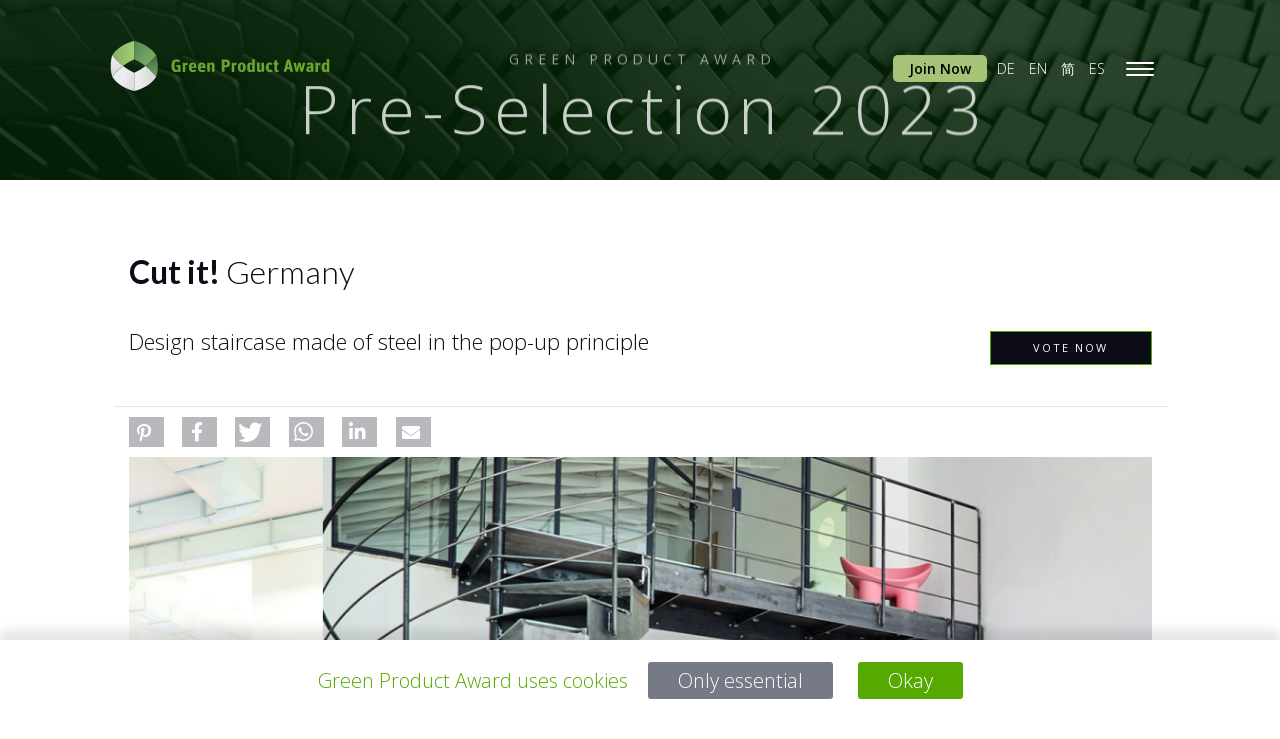

--- FILE ---
content_type: text/html; charset=UTF-8
request_url: https://www.gp-award.com/en/pre-selection/cut-it
body_size: 5475
content:
<!doctype html>
<html lang="en" xml:lang="en">
<head>
    <meta charset="utf-8">
    <meta http-equiv="X-UA-Compatible" content="IE=edge">
    <meta name="viewport" content="width=device-width, initial-scale=1.0, maximum-scale=1.0">
    <title>
            Cut it! | Green Product Award
    </title>
        <meta name="title" content="Cut it!" />
    <meta name="description" content="The one-piece steel design staircases of the cut it! series are made from a 2-dimensional piece of rolled steel. Following the principle of a pop-up card, a steel sheet made of 100% recyclable steel is cut with a laser beam and then bent into a 3-dimensional shape. The staircases are designed for both B2B and B2C customers in new and existing buildings. Design and production are characterised by minimalism, reduced material use, lower energy consumption, regional material sourcing, as well as short trade and delivery routes through direct distribution." />
    <meta property="og:title" content="Cut it!"/>
    <meta property="og:url" content="https://www.gp-award.com/en/products/cut-it"/>
    <meta property="fb:app_id" content="1739975036039437"/>
        <meta property="og:image" content="https://www.gp-award.com/assets/media/award23/0-cut-it_productThumbTall.jpg"/>
        <meta property="og:description" content="The one-piece steel design staircases of the cut it! series are made from a 2-dimensional piece of rolled steel. Following the principle of a pop-up card, a steel sheet made of 100% recyclable steel is cut with a laser beam and then bent into a 3-dimensional shape. The staircases are designed for both B2B and B2C customers in new and existing buildings. Design and production are characterised by minimalism, reduced material use, lower energy consumption, regional material sourcing, as well as short trade and delivery routes through direct distribution."/>
    <meta property="og:type" content="website"/>

    
    <!-- Favicon (retina) -->
    <link rel="shortcut icon" href="https://www.gp-award.com/themes/volar/favicon.ico">
    <link rel="apple-touch-icon-precomposed" sizes="57x57" href="https://www.gp-award.com/themes/volar/apple-touch-icon-57x57.png" />
    <link rel="apple-touch-icon-precomposed" sizes="114x114" href="https://www.gp-award.com/themes/volar/apple-touch-icon-114x114.png" />
    <link rel="apple-touch-icon-precomposed" sizes="72x72" href="https://www.gp-award.com/themes/volar/apple-touch-icon-72x72.png" />
    <link rel="apple-touch-icon-precomposed" sizes="144x144" href="https://www.gp-award.com/themes/volar/apple-touch-icon-144x144.png" />
    <link rel="apple-touch-icon-precomposed" sizes="120x120" href="https://www.gp-award.com/themes/volar/apple-touch-icon-120x120.png" />
    <link rel="apple-touch-icon-precomposed" sizes="152x152" href="https://www.gp-award.com/themes/volar/apple-touch-icon-152x152.png" />
    <link rel="icon" type="image/png" href="https://www.gp-award.com/themes/volar/favicon-32x32.png" sizes="32x32" />
    <link rel="icon" type="image/png" href="https://www.gp-award.com/themes/volar/favicon-16x16.png" sizes="16x16" />
    <link rel="canonical" href="https://www.gp-award.com/en/pre-selection/cut-it" />
    <meta name="application-name" content="&nbsp;" />
    <meta name="msapplication-TileColor" content="#FFFFFF" />
    <meta name="msapplication-TileImage" content="mstile-144x144.png" />
    <meta name="p:domain_verify" content="49541959203dd8deba6498977d261486"/>

    <!-- Google Fonts -->
    <link href='https://fonts.googleapis.com/css?family=Lato:100,300,400,700,900|Open+Sans:300,400,600,700' rel='stylesheet' type='text/css'>
    <link rel="stylesheet" href="https://maxcdn.bootstrapcdn.com/font-awesome/4.3.0/css/font-awesome.min.css">

    <!-- Sharriff -->
    <link media="all" type="text/css" rel="stylesheet" href="https://www.gp-award.com/themes/volar/shariff/shariff.complete.css">

    <style>
    .shariff .theme-grey .shariff-button a {
        background-color: #b9b8bd;
    }
    </style>

    <!-- Bootstrap -->
    <link media="all" type="text/css" rel="stylesheet" href="https://www.gp-award.com/themes/volar/css/bootstrap.min.css">
    <!-- Animation Libraries -->
    <link media="all" type="text/css" rel="stylesheet" href="https://www.gp-award.com/themes/volar/css/animate.min.css">
    <link media="all" type="text/css" rel="stylesheet" href="https://www.gp-award.com/themes/volar/css/magic.min.css">
    <!-- Fonts Icons -->
    <link media="all" type="text/css" rel="stylesheet" href="https://www.gp-award.com/themes/volar/css/custom-icons.css">
    <link media="all" type="text/css" rel="stylesheet" href="https://www.gp-award.com/themes/volar/css/et-line-icons.css">
    <!-- Owl Carousel -->
    <link media="all" type="text/css" rel="stylesheet" href="https://www.gp-award.com/themes/volar/css/owl.carousel.min.css">
    <!-- Nivo Lightbox -->
    <link media="all" type="text/css" rel="stylesheet" href="https://www.gp-award.com/themes/volar/css/nivo-lightbox/nivo-lightbox.css">
    <link media="all" type="text/css" rel="stylesheet" href="https://www.gp-award.com/themes/volar/css/nivo-lightbox/lightbox-theme.css">
    <!-- Animated Headlines -->
    <link media="all" type="text/css" rel="stylesheet" href="https://www.gp-award.com/themes/volar/css/animated-hedlines.css">
    <!-- Youtube Background Player -->
    <link media="all" type="text/css" rel="stylesheet" href="https://www.gp-award.com/themes/volar/css/YTPlayer.css">
    <!-- Animsition -->
    <link media="all" type="text/css" rel="stylesheet" href="https://www.gp-award.com/themes/volar/css/animsition.min.css">
    <!-- Main Styles -->
    <link media="all" type="text/css" rel="stylesheet" href="https://www.gp-award.com/themes/volar/css/styles.css">
    <!-- Theme -->
    <link media="all" type="text/css" rel="stylesheet" href="https://www.gp-award.com/themes/volar/css/theme/leaf-green.css">

    <link media="all" type="text/css" rel="stylesheet" href="https://www.gp-award.com/themes/volar/css/overrides.css">

    <script src="https://www.gp-award.com/themes/volar/js/modernizr.min.js"></script>
    <script src="https://www.gp-award.com/themes/volar/js/jquery-2.1.1.min.js"></script>
    <script src="/js/jquery.countdown.js"></script>
    <link href="https://cdnjs.cloudflare.com/ajax/libs/cropperjs/1.0.0/cropper.css" rel="stylesheet">
    <script src="https://cdnjs.cloudflare.com/ajax/libs/cropperjs/1.0.0/cropper.js"></script>
    <script src="https://cdnjs.cloudflare.com/ajax/libs/jquery-cropper/1.0.1/jquery-cropper.min.js"></script>
    <script src="https://cdnjs.cloudflare.com/ajax/libs/jquery.inputmask/5.0.8/jquery.inputmask.js"></script>
    <!-- <script src="https://cdnjs.cloudflare.com/ajax/libs/jquery.inputmask/3.3.4/jquery.inputmask.bundle.min.js"></script> -->

    <!-- Google Tag Manager -->
    <script>(function(w,d,s,l,i){w[l]=w[l]||[];w[l].push({'gtm.start':
    new Date().getTime(),event:'gtm.js'});var f=d.getElementsByTagName(s)[0],
    j=d.createElement(s),dl=l!='dataLayer'?'&l='+l:'';j.async=true;j.src=
    'https://www.googletagmanager.com/gtm.js?id='+i+dl;f.parentNode.insertBefore(j,f);
    })(window,document,'script','dataLayer','GTM-TCH7G6N');</script>
    <!-- End Google Tag Manager -->
</head>
<body>
    <div id="top"></div>
    <div id="page" class="animsition equal" data-animsition-in="fade-in" data-animsition-out="fade-out-up-sm" data-loader-type="loader2" data-page-loader-text="GREEN PRODUCT AWARD" style="transform-origin: 50% 50vh;">
        <section id="home-section" class="project-header product-award-hero overlay half-height">
    <div class="hs-content">
        <div class="hs-content-inner">
            <div class=" init-animation-2 delay0-4s">
                <div class="hs-content-inner">
                    <div class="init-animation-2 delay0-6s">
                        <h2 class="hs-text-6">Green Product Award</h2>
                    </div>
                    <div class=" init-animation-2 delay0-4s">
                                                <h1 class="hs-text-11">
                            Pre-Selection 2023
                        </h1>
                    </div>
                    
                </div>
            </div>
        </div>
    </div>
</section>
    </div>
    <div class="position-relative">
        <div id="nav-wrapper" class="transp-nav">
    <nav id="nav" class="navbar navbar-default navbar-transparent navbar-fixed-top ripple-group-parent init-animation-1" role="navigation" style="min-height:100px;display:flex;align-items:center;transition:all 0.3s;">
        <!-- progressbar -->
        <div class="container in-page-scroll">
            <!-- Brand and toggle get grouped for better mobile display -->
            <div class="navbar-header" style="height:100px; padding-top: 16px;">
                <button type="button" id="animated-navicon2" class="navbar-toggle" data-toggle="collapse" data-target="#mobile-navbar-collapse">
                    <span class="sr-only">Toggle navigation</span>
                    <span class="icon-bar"></span>
                    <span class="icon-bar"></span>
                    <span class="icon-bar"></span>
                </button>
                <!-- <a class="navbar-brand ripple-group" href="/">
                    <div class="logo-svg-navbar pull-left">
                        <img src="https://www.gp-award.com/themes/volar/img/logo/gpa-logo-300px.svg" alt=""/>
                    </div>                              
                    <p class="pull-left font-second"></p>
                </a> -->
                <div class="language-container">
                    <div>
                                                <a href="https://www.gp-award.com/en/auth/register" class="header-join-btn">Join Now</a>
                                            </div>
                    <ul>
                        <li>
                            <a class="ripple-group active" href="/de/pre-selection/cut-it"><span data-hover="DE">DE</span></a>
                        </li>
                        <li>
                            <a class="ripple-group" href="/en/pre-selection/cut-it"><span data-hover="EN">EN</span></a>
                        </li>
                        <li>
                            <a class="ripple-group" href="/zh/pre-selection/cut-it"><span data-hover="简">简</span></a>
                        </li>
                        <li>
                            <a class="ripple-group" href="/es/pre-selection/cut-it"><span data-hover="ES">ES</span></a>
                        </li>
                    </ul>
                </div>
                <a class="navbar-brand ripple-group" href="/" target="_self">
                    <div class="logo-svg-navbar pull-left">
                        <img src="https://www.gp-award.com/themes/volar/img/logo/gpa-logo-300px.svg" alt="Green Product Award" />
                    </div>
                </a>
            </div>
            <!-- Collect the nav links, forms, and other content for toggling -->
            <div class="collapse navbar-collapse" id="mobile-navbar-collapse">
                <ul class="nav navbar-nav navbar-right cl-effect-5">
                    <li>
                        <a class="ripple-group" href="https://www.gp-award.com/en/gpaward"><span data-hover="Product&nbsp;Award">Product&nbsp;Award</span></a>
                    </li>
                    <li>
                        <a class="ripple-group" href="https://www.gp-award.com/en/gcaward"><span data-hover="Concept&nbsp;Award">Concept&nbsp;Award</span></a>
                    </li>
                    <li>
                        <a class="ripple-group" href="https://www.gp-award.com/en/about" target="_blank"><span data-hover="About">About</span></a>
                    </li>
                    <li>
                        <a class="ripple-group" href="https://www.gp-award.com/en/produkte"><span data-hover="Products">Products</span></a>
                    </li>
                    <li>
                        <a class="ripple-group" href="https://www.gp-award.com/en/konzepte"><span data-hover="Concepts">Concepts</span></a>
                    </li>
                    
                    
                    
                    <li>
                        <a class="ripple-group" href="https://www.gp-award.com/en/blog/posts"><span data-hover="News">News</span></a>
                    </li>
                    
                    <li>
                        <a class="ripple-group" href="https://www.gp-award.com/en/books"><span data-hover="Green&nbsp;Trend&nbsp;Books">Green&nbsp;Trend&nbsp;Books</span></a>
                    </li>
                </ul>
            </div>
            <!-- /.navbar-collapse -->
        </div>
        <!-- /.container -->
    </nav>
</div>    </div>
    
    <div id="page-2">
        
            <div id="about-section"></div>    
        <section class="container section" style="padding-bottom: 0px;">
                    <div id="workCopy">
                        <div class="section-title text-left padding-bottom-50">
                            <div>
                                                                <h2 class="section-title-heading"><span>Cut it!</span> Germany</h2>
                            </div>
                        </div>
                        <div class="row padding-bottom-50">
                            <div class="col-sm-9">
                                <div class="workDesc" style="font-size: 22px;">Design staircase made of steel in the pop-up principle</div>
                            </div>
                                                            <div class="col-sm-3 text-right"> 
                                <div id="vote-button-container">
    <div id="vote-button" class="btn btn-animated btn-split btn-dark-transparent ripple-alone " sd="animsition-link" data-animsition-out="fade-out-up-sm" data-animsition-out-duration="500" data-text="Vote now"><span>Vote now</span></div>
</div>
<script type="text/javascript">
    var isPosting = false
    $(document).ready(function(){
        $('#vote-button').on('click',function(e){
            e.preventDefault()
            if (!isPosting){
                isPosting = true
                $.ajax({
                    url: "https://www.gp-award.com/en/vote/cut-it/995aaa64ccceed5e8e517f7edfebb0c4fd8fa699",
                    method: 'get',
                }).done(function(data){
                    if ( data.length > 0 ){
                        // $('#vote-button-container').html(data)
                        location.href = "https://www.gp-award.com/en/products/cut-it"
                    }
                    isPosting = false
                })
            }
        })
    })
</script>                                </div>
                                                    </div>
                    </div>
                </section>
                <div class="container">
                    <div class="row">
                        <div class="work-category-title col-md-12">
                            <h4></h4>
                        </div>
                    </div>
                </div>
                <section class="container" style="margin-top:10px;">
                    <div id="workCopy">
                        <div class="row">
                            <div class="col-md-12 col-sm-12">
                                <div class="shariff" data-lang="" data-services="[&quot;pinterest&quot;,&quot;facebook&quot;,&quot;twitter&quot;,&quot;whatsapp&quot;,&quot;linkedin&quot;,&quot;mail&quot;]" data-button-style="icon" data-backend-url="" data-mail-url="mailto:" data-mail-body="https://www.gp-award.com/en/products/cut-it" data-mail-subject="Cut it!" data-url="https://www.gp-award.com/en/products/cut-it" data-theme="grey" data-orientation="horizontal"></div>
                            </div>  
                        </div>
                    </div>
                </section>
                <div class="container padding-bottom-50">
                    <div id="images-slider-1" class="blog-item-slider owl-carousel carousel dots-under">
                                                <img class="img-responsive  padding-bottom-60" src="https://www.gp-award.com/assets/media/award23/0-cut-it_productLarge.jpg" alt="Cut it!" />
                                                <img class="img-responsive  padding-bottom-60" src="https://www.gp-award.com/assets/media/award23/1-cut-it_productLarge.jpg" alt="Cut it!" />
                                                <img class="img-responsive  padding-bottom-60" src="https://www.gp-award.com/assets/media/award23/2-cut-it_productLarge.jpg" alt="Cut it!" />
                                                <img class="img-responsive  padding-bottom-60" src="https://www.gp-award.com/assets/media/award23/3-cut-it_productLarge.jpg" alt="Cut it!" />
                                                <img class="img-responsive  padding-bottom-60" src="https://www.gp-award.com/assets/media/award23/4-cut-it_productLarge.jpg" alt="Cut it!" />
                                                <img class="img-responsive  padding-bottom-60" src="https://www.gp-award.com/assets/media/award23/5-cut-it_productLarge.jpg" alt="Cut it!" />
                                                <img class="img-responsive  padding-bottom-60" src="https://www.gp-award.com/assets/media/award23/6-cut-it_productLarge.jpg" alt="Cut it!" />
                                                <img class="img-responsive  padding-bottom-60" src="https://www.gp-award.com/assets/media/award23/7-cut-it_productLarge.jpg" alt="Cut it!" />
                                                <img class="img-responsive  padding-bottom-60" src="https://www.gp-award.com/assets/media/award23/8-cut-it_productLarge.jpg" alt="Cut it!" />
                                                <img class="img-responsive  padding-bottom-60" src="https://www.gp-award.com/assets/media/award23/9-cut-it_productLarge.jpg" alt="Cut it!" />
                                                <img class="img-responsive  padding-bottom-60" src="https://www.gp-award.com/assets/media/award23/d-cut-it_productLarge.jpg" alt="Cut it!" />
                                            </div>
                </div>
                <section class="container" style="padding-bottom: 0px;">
                    <div class="row padding-bottom-50">
                        <div class="col-sm-12">
                            <div class="workDesc"><p>The one-piece steel design staircases of the cut it! series are made from a 2-dimensional piece of rolled steel. Following the principle of a pop-up card, a steel sheet made of 100% recyclable steel is cut with a laser beam and then bent into a 3-dimensional shape. The staircases are designed for both B2B and B2C customers in new and existing buildings. Design and production are characterised by minimalism, reduced material use, lower energy consumption, regional material sourcing, as well as short trade and delivery routes through direct distribution.</p></div>
                        </div>
                    </div>
                    <div class="row padding-bottom-100">
                        <div class="col-md-12 col-sm-12">
                            <div class="category-item"><b>Company/Institution:</b> spitzbart treppen GmbH</div>
                        </div>
                    </div>
                </section>
                       
             <div class="portfolio-nav row">
                    <a href="https://www.gp-award.com/en/pre-selection/servus-future" class="prev-proj col-sm-5 col-xs-4 animsition-link font-second"><i class="ci-icon-uniE8D1"></i>Prev Product</a>
                    <a href="https://www.gp-award.com/en/pre-selection" class="all-works col-sm-2 col-xs-4 font-second animsition-link "><i class="ci-icon-uniE8DE"></i><span>All Products</span></a>
                    <a href="https://www.gp-award.com/en/pre-selection/vapowesp" class="next-proj col-sm-5 col-xs-4 animsition-link font-second">Next Product<i class="ci-icon-uniE8BE"></i></a>
                </div>

        <hr><!-- Footer Section -->
<footer class="footer-section no-padding-bottom light-footer">

    <section class="client-logos small-section">
        <div class="container text-center">
            Questions?<br/><br/>
Email: <a  href="MAILTO:service@gp-award.com">service@gp-award.com</a><br/>
Phone: + 49 30 25742 880
        </div>
    </section>       
    <!-- footer logo -->
    <!--/ End footer logo --> <!-- Social icons -->
    <div class="footer-social">
        <a href="https://de-de.facebook.com/gpaward" target="_blank" class="fab fa-facebook-square wow fadeIn" data-wow-offset="150" data-wow-delay="0s"></a>
        <a href="https://twitter.com/gp_award?lang=de" target="_blank"  class="fab fa-twitter wow fadeIn" data-wow-offset="150" data-wow-delay=".15s"></a>
        <a href="https://www.linkedin.com/company/gpaward/" target="_blank"  class="fab fa-linkedin wow fadeIn" data-wow-offset="150" data-wow-delay=".3s"></a>
        <a href="https://www.pinterest.de/gpaward/" target="_blank"  class="fab fa-pinterest wow fadeIn" data-wow-offset="150" data-wow-delay=".45s"></a>
        <a href="https://www.instagram.com/greenproductaward" target="_blank"  class="fab fa-instagram wow fadeIn" data-wow-offset="150" data-wow-delay=".6s"></a>
    </div>
    <!--/ End Social icons -->
    <!-- go top pop-up -->
    <div id="go-top" class="go-top go-top-out in-page-scroll">
        <div class="circle1"></div>
        <a href="#top" class="square"><span></span></a>
        <div class="rectangle"></div>
        <div class="circle2"></div>
    </div>
    <!--/ End go top pop-up -->
    <div class="footer-bottom">
        <a class="footer-bottom-text font-second" href="https://www.gp-award.com/en/partner">Partner&nbsp;&nbsp;&nbsp;</a>
        <a class="footer-bottom-text font-second" href="https://www.gp-award.com/en/contact">Contact&nbsp;&nbsp;&nbsp;</a>
        <a class="footer-bottom-text font-second" href="https://www.gp-award.com/en/impressum">Imprint&nbsp;&nbsp;&nbsp;</a>
        <a class="footer-bottom-text font-second" href="https://www.gp-award.com/en/datenschutz">Privacy Policy&nbsp;&nbsp;&nbsp;&nbsp;&nbsp;&nbsp;&nbsp;</a>
        <a class="footer-bottom-text font-second" href="http://www.white-lobster.de"></a>
    </div>
</footer>

    </div>

    <div class="gpa-cookie-consent" id="gpaCookieConsent">
        <div class="cookie-consent-text">Green Product Award uses cookies</div>
        <div class="cookie-consent-actions">
            <a id="cookie-essential-button" class="cancel" href="">Only essential</a>
            <a id="cookie-accept-button" href="">Okay</a>
        </div>
    </div>

    <script type="text/javascript">
        $(document).ready(function(){
            function showConsent(){
                setTimeout(function(){
                    $('#gpaCookieConsent').css('display','flex')
                    $('#gpaCookieConsent').animate({
                        opacity: 1
                    }, 500)
                }, 2000)
            }

            if (typeof(Storage) !== "undefined") {
                if (localStorage.cookieConsented !== 'all' && localStorage.cookieConsented !== 'essential'){
                    showConsent()
                }
            } else {
                showConsent()
            }

            $('#cookie-accept-button').on('click', function(e){
                e.preventDefault()
                localStorage.setItem('cookieConsented', 'all')
                $('#gpaCookieConsent').hide()
                window.location.reload()
            })

            $('#cookie-essential-button').on('click', function(e){
                e.preventDefault()
                localStorage.setItem('cookieConsented', 'essential')
                $('#gpaCookieConsent').hide()
            })
        })
    </script>

    <script src="https://www.gp-award.com/themes/volar/js/jquery.easing.1.3.min.js"></script>
    <script src="https://www.gp-award.com/themes/volar/js/jquery.animsition.min.js"></script>
    <script src="https://www.gp-award.com/themes/volar/js/smoothscroll.js"></script>
    <script src="https://www.gp-award.com/themes/volar/js/skrollr.min.js"></script>
    <script src="https://www.gp-award.com/themes/volar/js/wow.min.js"></script>
    <script src="https://www.gp-award.com/themes/volar/js/waypoints.min.js"></script>
    <script src="https://www.gp-award.com/themes/volar/js/bootstrap.min.js"></script>
    <script src="https://www.gp-award.com/themes/volar/js/jquery.counterup.min.js"></script>
    <script src="https://www.gp-award.com/themes/volar/js/owl.carousel.min.js"></script>
    <script src="https://www.gp-award.com/themes/volar/js/animateSlider.js"></script>
    <script src="https://www.gp-award.com/themes/volar/js/animated-headlines.js"></script>
    <script src="https://www.gp-award.com/themes/volar/js/jquery.mb.YTPlayer.min.js"></script>
    <script src="https://www.gp-award.com/themes/volar/js/jquery.vide.min.js"></script>
    <script src="https://www.gp-award.com/themes/volar/js/jquery.particleground.min.js"></script>
    <script src="https://www.gp-award.com/themes/volar/js/fss.min.js"></script>
    <script src="https://www.gp-award.com/themes/volar/js/fssinit.js"></script>
    <script src="https://www.gp-award.com/themes/volar/js/retina.min.js"></script>
    <script src="https://www.gp-award.com/themes/volar/js/isotope.pkgd.min.js"></script>
    <script src="https://www.gp-award.com/themes/volar/js/nivo-lightbox.min.js"></script>
    <script src="https://www.gp-award.com/themes/volar/js/contactForm.js"></script>
    <!-- <script src="https://maps.googleapis.com/maps/api/js?sensor=false"></script> -->
    <script src="https://www.gp-award.com/themes/volar/js/scripts.js"></script>
    <script src="https://www.gp-award.com/themes/volar/shariff/shariff.min.js"></script>

    <!-- lazyloader -->
    <script src="https://cdn.jsdelivr.net/npm/vanilla-lazyload@17.5.0/dist/lazyload.min.js"></script>
    <script type="text/javascript">
        var lazyLoadInstance = new LazyLoad({
            'elements_selector' : '[data-src]'
        });
    </script>

    
    <!-- Google Tag Manager (noscript) -->
    <noscript><iframe src=https://www.googletagmanager.com/ns.html?id=GTM-TCH7G6N height="0" width="0" style="display:none;visibility:hidden"></iframe></noscript>
    <!-- End Google Tag Manager (noscript) -->
</body>
</html>


--- FILE ---
content_type: text/css
request_url: https://www.gp-award.com/themes/volar/css/custom-icons.css
body_size: 495
content:
@font-face {
	font-family: 'custom-icons';
	src:url('../fonts/custom-icons.eot?-tdhzc7');
	src:url('../fonts/custom-icons.eot?#iefix-tdhzc7') format('embedded-opentype'),
		url('../fonts/custom-icons.woff?-tdhzc7') format('woff'),
		url('../fonts/custom-icons.ttf?-tdhzc7') format('truetype'),
		url('../fonts/custom-icons.svg?-tdhzc7#custom-icons') format('svg');
	font-weight: normal;
	font-style: normal;
}

[class^="ci-icon-"], [class*=" ci-icon-"] {
	font-family: 'custom-icons';
	speak: none;
	font-style: normal;
	font-weight: normal;
	font-variant: normal;
	text-transform: none;
	line-height: 1;

	/* Better Font Rendering =========== */
	-webkit-font-smoothing: antialiased;
	-moz-osx-font-smoothing: grayscale;
}

.ci-icon-uniE01B:before {
	content: "\e01b";
}

.ci-icon-uniE810:before {
	content: "\e810";
}

.ci-icon-uniE821:before {
	content: "\e821";
}

.ci-icon-uniE854:before {
	content: "\e854";
}

.ci-icon-uniE855:before {
	content: "\e855";
}

.ci-icon-uniE883:before {
	content: "\e883";
}

.ci-icon-uniE890:before {
	content: "\e890";
}

.ci-icon-uniE893:before {
	content: "\e893";
}

.ci-icon-uniE894:before {
	content: "\e894";
}

.ci-icon-uniE8BD:before {
	content: "\e8bd";
}

.ci-icon-uniE8BE:before {
	content: "\e8be";
}

.ci-icon-uniE8D0:before {
	content: "\e8d0";
}

.ci-icon-uniE8D1:before {
	content: "\e8d1";
}

.ci-icon-uniE8D3:before {
	content: "\e8d3";
}

.ci-icon-uniE8D4:before {
	content: "\e8d4";
}

.ci-icon-uniE8D5:before {
	content: "\e8d5";
}

.ci-icon-uniE8DE:before {
	content: "\e8de";
}

.ci-icon-uniE8E0:before {
	content: "\e8e0";
}

.ci-icon-uniE8F4:before {
	content: "\e8f4";
}

.ci-icon-uniE8F5:before {
	content: "\e8f5";
}

.ci-icon-uniE92F:before {
	content: "\e92f";
}

.ci-icon-uniE930:before {
	content: "\e930";
}

.ci-icon-uniE937:before {
	content: "\e937";
}

.ci-icon-uniE938:before {
	content: "\e938";
}



--- FILE ---
content_type: text/css
request_url: https://www.gp-award.com/themes/volar/css/theme/leaf-green.css
body_size: 5230
content:
/*=========  Theme  ==========*/
/* 
 General Theme
 -------------------------
 */
a {
  color: #55a900;
  text-decoration: none;
}
a:hover,
a:focus {
  color: #2f893b;
}
p a {
  border-bottom: 1px solid #55a900;
}
p a:hover {
  border-bottom: 1px solid #2f893b;
}
body {
  color: #0c0c17;
  background: #ffffff;
}
body ::-moz-selection {
  background: #55a900;
  color: #ffffff;
}
body ::selection {
  background: #55a900;
  color: #ffffff;
}
#page,
#page-2 {
  background: #ffffff;
}
/* 
 Loaders
 -------------------------
 */
.loader1:before,
.loader1:after {
  background: #ffffff;
  border-color: rgba(23, 23, 36, 0.1);
}
.loader2:before,
.loader2:after {
  background: #ffffff;
}
.loader3 {
  border-color: rgba(23, 23, 36, 0.1) rgba(23, 23, 36, 0.1) rgba(23, 23, 36, 0.1) #171724;
}
.page-loader-text {
  color: #171724;
}
/* 
 Scroll Bar
 -------------------------
 */
.scroll-progressbar {
  background: rgba(12, 12, 23, 0.05);
}
.scroll-progressbar div {
  background: #55a900;
}
.scroll-progressbar .scroll-shadow {
  box-shadow: 0 0 10px #55a900, 0 0 5px #55a900;
}
/* 
 Titles
 -------------------------
 */
.section-title-heading {
  color: #0c0c17;
}
.section-title-more {
  color: rgba(12, 12, 23, 0.9);
}
/*  
 Alternate Buttons
 -------------------------
 */
/* Default Button */
.btn-default {
  background: #ffffff;
  border: 1px solid #0c0c17;
  color: #0c0c17;
}
.btn-default:hover {
  background: #f5f5fa;
  border: 1px solid #f5f5fa;
  color: #0c0c17;
}
.btn-default.active,
.btn-default:focus {
  border-color: #f5f5fa;
  color: #0c0c17;
  background: #ffffff;
}
.btn-default.ripple-alone .ink {
  background: #ffffff;
}
.btn-split.btn-default {
  background: #55a900;
}
.btn-split.btn-default:hover {
  background: #f5f5fa;
}
.btn-split.btn-default::before,
.btn-split.btn-default::after {
  background: #ffffff;
  color: #0c0c17;
}
/* Colored Button */
.btn-colored {
  background: #ffffff;
  border: 1px solid #55a900;
  color: #55a900;
}
.btn-colored:hover {
  background: #0c0c17;
  border: 1px solid #0c0c17;
  color: #55a900;
}
.btn-colored.active,
.btn-colored:focus {
  border-color: #0c0c17;
  color: #55a900;
  background: #ffffff;
}
.btn-colored.ripple-alone .ink {
  background: rgba(255, 255, 255, 0.15);
}
.btn-split.btn-colored {
  background: #55a900;
}
.btn-split.btn-colored:hover {
  background: #0c0c17;
}
.btn-split.btn-colored::before,
.btn-split.btn-colored::after {
  background: #171724;
  color: #55a900;
}
/* Dark Button */
/* Dark Button */
.btn-dark {
  background: #171724;
  border: 1px solid #171724;
  color: #ffffff;
}
.btn-dark:hover {
  background: #ffffff;
  border: 1px solid #ffffff;
  color: #171724;
}
.btn-dark.active,
.btn-dark:focus {
  border-color: #ffffff;
  color: #171724;
  background: #171724;
}
.btn-dark.ripple-alone .ink {
  background: rgba(23, 23, 36, 0.2);
}
.btn-split.btn-dark {
  background: #0c0c17;
}
.btn-split.btn-dark:hover {
  background: #ffffff;
}
.btn-split.btn-dark::before,
.btn-split.btn-dark::after {
  background: #171724;
  color: #ffffff;
}
/* Dark to Color on Hover Button */
.btn-dark-to-color {
  background: #0c0c17;
  border: 1px solid #0c0c17;
  color: #ffffff;
}
.btn-dark-to-color:hover {
  background: #55a900;
  border: 1px solid #000000;
  color: #0c0c17;
}
.btn-dark-to-color.active,
.btn-dark-to-color:focus {
  border-color: #000000;
  color: #0c0c17;
  background: #55a900;
}
.btn-dark-to-color.ripple-alone .ink {
  background: rgba(1, 4, 2, 0.2);
}
.btn-split.btn-dark-to-color {
  color: #0c0c17;
  background: #0c0c17;
}
.btn-split.btn-dark-to-color:hover {
  background: #55a900;
}
.btn-split.btn-dark-to-color::before,
.btn-split.btn-dark-to-color::after {
  background: #171724;
  color: #ffffff;
}
/* Transparent to White on Hover Button */
.btn-transparent-white {
  background: transparent;
  border: 1px solid #ffffff;
  color: #ffffff;
}
.btn-transparent-white:hover {
  background: #ffffff;
  border: 1px solid #ffffff;
  color: #171724;
}
.btn-transparent-white.active,
.btn-transparent-white:focus {
  border-color: #ffffff;
  color: #171724;
  background: transparent;
}
.btn-transparent-white.ripple-alone .ink {
  background: rgba(23, 23, 36, 0.3);
}
.btn-split.btn-transparent-white {
  color: #0c0c17;
}
.btn-split.btn-transparent-white:hover {
  background: #ffffff;
}
.btn-split.btn-transparent-white::before,
.btn-split.btn-transparent-white::after {
  background: transparent;
  color: #ffffff;
}
/* White to Transparent on Hover Button */
.btn-white-transparent {
  background: #ffffff;
  border: 1px solid #ffffff;
  color: #0c0c17;
}
.btn-white-transparent:hover {
  background: transparent;
  border: 1px solid #ffffff;
  color: #ffffff;
}
.btn-white-transparent.active,
.btn-white-transparent:focus {
  border-color: #ffffff;
  color: #ffffff;
  background: #ffffff;
}
.btn-white-transparent.ripple-alone .ink {
  background: rgba(255, 255, 255, 0.35);
}
.btn-split.btn-white-transparent {
  background: #ffffff;
}
.btn-split.btn-white-transparent:hover {
  background: transparent;
}
.btn-split.btn-white-transparent::before,
.btn-split.btn-white-transparent::after {
  background: #ffffff;
  color: #0c0c17;
}
/* Transparent to Dark on Hover Button */
.btn-transparent-dark {
  background: transparent;
  border: 1px solid #0c0c17;
  color: #0c0c17;
}
.btn-transparent-dark:hover {
  background: #0c0c17;
  border: 1px solid #0c0c17;
  color: #ffffff;
}
.btn-transparent-dark.active,
.btn-transparent-dark:focus {
  border-color: #0c0c17;
  color: #ffffff;
  background: transparent;
}
.btn-transparent-dark.ripple-alone .ink {
  background: rgba(255, 255, 255, 0.25);
}
.btn-split.btn-transparent-dark {
  color: #ffffff;
}
.btn-split.btn-transparent-dark:hover {
  background: #0c0c17;
}
.btn-split.btn-transparent-dark::before,
.btn-split.btn-transparent-dark::after {
  background: transparent;
  color: #0c0c17;
}
/* Dark to Transparent on Hover Button */
.btn-dark-transparent {
  background: #0c0c17;
  /*border: 1px solid #0c0c17;*/
  border: 1px solid #55a900;
  color: #ffffff;
}
.btn-dark-transparent:hover {
  background: transparent;
  border: 1px solid #0c0c17;
  color: #0c0c17;
}
.btn-dark-transparent.active,
.btn-dark-transparent:focus {
  border-color: #0c0c17;
  color: #0c0c17;
  background: #0c0c17;
}
.btn-dark-transparent.ripple-alone .ink {
  background: rgba(12, 12, 23, 0.7);
}
.btn-split.btn-dark-transparent {
  color: #55a900;
  background: #55a900;
  /*color: #0c0c17;
  background: #0c0c17;*/
}
.btn-split.btn-dark-transparent:hover {
  background: transparent;
}
.btn-split.btn-dark-transparent::before,
.btn-split.btn-dark-transparent::after {
  background: #0c0c17;
  color: #ffffff;
}
.btn-contact {
  color: #ffffff;
  background: #171724;
  border: none;
}
.btn-contact-green{
  color: #ffffff;
  background: #55a900;
}
.btn-contact::before,
.btn-contact::after {
  background: rgb(115,172,62);
  border: 0px solid rgb(115, 172, 62);
  color: #ffffff;
}
.btn-contact .ink {
  background: #df5e63;
}
.btn-contact .loader3 {
  border-color: rgba(255, 255, 255, 0.15) rgba(255, 255, 255, 0.15) rgba(255, 255, 255, 0.15) #ffffff;
}
.btn-loading .ink {
  background: #13cfa9;
}
/* 
 Carousel Arrows
 -------------------------
 */
.carousel-control .arrow-left,
.carousel-control .arrow-right {
  background: rgba(23, 23, 36, 0.3);
  border-color: rgba(255, 255, 255, 0.1);
}
.carousel-control .arrow-left::before,
.carousel-control .arrow-right::before {
  border-color: #ffffff;
}
.dotstyle-fall li:after,
.dotstyle-fall div:after {
  background: rgba(255, 255, 255, 0.4);
}
.dotstyle-fall li a,
.dotstyle-fall div a,
.dotstyle-fall li span,
.dotstyle-fall div span {
  background: rgba(255, 255, 255, 0.4);
}
.dotstyle-fall li a:focus,
.dotstyle-fall div a:focus,
.dotstyle-fall li.active a,
.dotstyle-fall div.active a,
.dotstyle-fall li span:focus,
.dotstyle-fall div span:focus,
.dotstyle-fall li.active span,
.dotstyle-fall div.active span {
  background: #55a900;
}
.dotstyle-fall li.active,
.dotstyle-fall div.active,
.dotstyle-fall li.current,
.dotstyle-fall div.current {
  background: 0;
}
.dotstyle-fall li.active:after,
.dotstyle-fall div.active:after,
.dotstyle-fall li.current:after,
.dotstyle-fall div.current:after {
  background: rgba(69, 191, 85, 0.6);
}
.light .dotstyle-fall li:after,
.dots-under .dotstyle-fall li:after,
.light .dotstyle-fall div:after,
.dots-under .dotstyle-fall div:after {
  background: rgba(23, 23, 36, 0.3);
}
.light .dotstyle-fall li a,
.dots-under .dotstyle-fall li a,
.light .dotstyle-fall div a,
.dots-under .dotstyle-fall div a,
.light .dotstyle-fall li span,
.dots-under .dotstyle-fall li span,
.light .dotstyle-fall div span,
.dots-under .dotstyle-fall div span {
  background: rgba(23, 23, 36, 0.3);
}
.light .dotstyle-fall li a:focus,
.dots-under .dotstyle-fall li a:focus,
.light .dotstyle-fall div a:focus,
.dots-under .dotstyle-fall div a:focus,
.light .dotstyle-fall li.active a,
.dots-under .dotstyle-fall li.active a,
.light .dotstyle-fall div.active a,
.dots-under .dotstyle-fall div.active a,
.light .dotstyle-fall li span:focus,
.dots-under .dotstyle-fall li span:focus,
.light .dotstyle-fall div span:focus,
.dots-under .dotstyle-fall div span:focus,
.light .dotstyle-fall li.active span,
.dots-under .dotstyle-fall li.active span,
.light .dotstyle-fall div.active span,
.dots-under .dotstyle-fall div.active span {
  background: #55a900;
}
.light .dotstyle-fall li.active,
.dots-under .dotstyle-fall li.active,
.light .dotstyle-fall div.active,
.dots-under .dotstyle-fall div.active {
  background: 0;
}
.light .dotstyle-fall li.active:after,
.dots-under .dotstyle-fall li.active:after,
.light .dotstyle-fall div.active:after,
.dots-under .dotstyle-fall div.active:after {
  background: rgba(69, 191, 85, 0.6);
}
.no-touch .dotstyle-fall li:hover span,
.no-touch .dotstyle-fall div:hover span,
.no-touch .dotstyle-fall li:hover a,
.no-touch .dotstyle-fall div:hover a {
  background: rgba(69, 191, 85, 0.6);
}
.dotstyle-fillup li a,
.dotstyle-fillup div a,
.dotstyle-fillup li span,
.dotstyle-fillup div span {
  background-color: rgba(255, 255, 255, 0.3);
}
.dotstyle-fillup li a:after,
.dotstyle-fillup div a:after,
.dotstyle-fillup li span:after,
.dotstyle-fillup div span:after {
  background-color: #ffffff;
}
/* 
 Scroll Down Arrow
 -------------------------
 */
.scroll-down-arrow a {
  color: #ffffff;
}
/* 
 Overlay
 -------------------------
 */
.overlay h1,
.overlay h2,
.overlay h3,
.overlay h4,
.overlay h5,
.overlay h6,
.overlay .big-icon,
.overlay .fact-number,
.overlay .section-title,
.overlay .section-title-heading,
.overlay p {
  color: #ffffff;
}
.overlay .section-title-more {
  color: rgba(255, 255, 255, 0.95);
}
.overlay:before {
  background-color: rgba(12, 12, 23, 0.5);
  opacity: .5;
}
.home-section.overlay:before,
.home-section .overlay:before {
  background-color: rgba(12, 12, 23, 0.7);
  opacity: .5;
}
.home-section .fss.overlay:before {
  background-color: #000000;
  opacity: .8;
}
.as-overlay .as-background:after {
  background-color: rgba(12, 12, 23, 0.7);
  opacity: .5;
}
.equal .home-section.overlay:before,
.equal .home-section .overlay:before {
  opacity: .7;
}
.equal .home-section .fss.overlay:before {
  background-color: #000000;
  opacity: .95;
}
.equal .as-overlay .as-background:after {
  background-color: rgba(12, 12, 23, 0.9);
  opacity: .7;
}
.home-section .carousel .dotstyle-fall li:after,
.home-section .carousel .dotstyle-fall div:after {
  background: rgba(255, 255, 255, 0.4);
}
.home-section .carousel .dotstyle-fall li a,
.home-section .carousel .dotstyle-fall div a,
.home-section .carousel .dotstyle-fall li span,
.home-section .carousel .dotstyle-fall div span {
  background: rgba(255, 255, 255, 0.4);
}
.home-section .carousel .dotstyle-fall li a:focus,
.home-section .carousel .dotstyle-fall div a:focus,
.home-section .carousel .dotstyle-fall li.active a,
.home-section .carousel .dotstyle-fall div.active a,
.home-section .carousel .dotstyle-fall li span:focus,
.home-section .carousel .dotstyle-fall div span:focus,
.home-section .carousel .dotstyle-fall li.active span,
.home-section .carousel .dotstyle-fall div.active span {
  background: #ffffff;
}
.home-section .carousel .dotstyle-fall li.active,
.home-section .carousel .dotstyle-fall div.active,
.home-section .carousel .dotstyle-fall li.current,
.home-section .carousel .dotstyle-fall div.current {
  background: 0;
}
.home-section .carousel .dotstyle-fall li.active:after,
.home-section .carousel .dotstyle-fall div.active:after,
.home-section .carousel .dotstyle-fall li.current:after,
.home-section .carousel .dotstyle-fall div.current:after {
  background: #ffffff;
}
/* 
 Light Overlay
 -------------------------
 */
.light .navbar-transparent .navbar-brand p {
  color: #171724;
}
.light .navbar-transparent .logo-svg-path-navbar {
  fill: #171724;
}
.light .navbar-transparent .navbar-text {
  color: rgba(23, 23, 36, 0.7);
}
.light .navbar-transparent .navbar-toggle .icon-bar {
  background-color: #171724;
}
@media (min-width: 768px) {
  .light .navbar-transparent.ripple-group-parent .ink {
    background: rgba(23, 23, 36, 0.2);
  }
  .light .navbar-transparent .navbar-nav > li > a {
    color: rgba(23, 23, 36, 0.7);
  }
  .light .navbar-transparent .navbar-nav > li > a:hover {
    color: #171724;
  }
  .light .navbar-transparent .navbar-nav > li > a:focus {
    color: rgba(23, 23, 36, 0.7);
  }
  .light .navbar-transparent .navbar-nav > .active > a,
  .light .navbar-transparent .navbar-nav > .active > a:hover,
  .light .navbar-transparent .navbar-nav > .active > a:focus {
    color: #171724;
  }
  .light .navbar-transparent .cl-effect-5 > li > a span[data-hover]:before {
    color: #171724;
  }
}
.light .overlay:before {
  background-color: rgba(255, 255, 255, 0.7);
  opacity: 1;
}
.light .overlay p,
.light .overlay h1,
.light .overlay h2,
.light .overlay h3,
.light .overlay h4,
.light .overlay h5,
.light .overlay h6,
.light .overlay .section-title,
.light .overlay .section-title-heading {
  color: #171724;
}
.light .overlay .section-title-more {
  color: #0c0c17;
}
.light .overlay .arrow-left,
.light .overlay .arrow-right {
  background-color: rgba(255, 255, 255, 0.15);
  border-color: rgba(12, 12, 23, 0.2);
}
.light .overlay .arrow-left:before,
.light .overlay .arrow-right:before {
  border-color: #171724;
}
.light .home-section.overlay:before,
.light .home-section .overlay:before {
  background-color: rgba(255, 255, 255, 0.7);
  opacity: 1;
}
.light .home-section h1,
.light .home-section h2,
.light .home-section h3,
.light .home-section h4,
.light .home-section h5,
.light .home-section h6,
.light .home-section p {
  color: #171724;
}
.light .home-section .arrow-left,
.light .home-section .arrow-right {
  background-color: rgba(255, 255, 255, 0.15);
  border-color: rgba(12, 12, 23, 0.2);
}
.light .home-section .arrow-left:before,
.light .home-section .arrow-right:before {
  border-color: #171724;
}
.light .home-section .carousel .dotstyle-fall li:after,
.light .home-section .carousel .dotstyle-fall div:after {
  background: rgba(23, 23, 36, 0.4);
}
.light .home-section .carousel .dotstyle-fall li a,
.light .home-section .carousel .dotstyle-fall div a,
.light .home-section .carousel .dotstyle-fall li span,
.light .home-section .carousel .dotstyle-fall div span {
  background: rgba(23, 23, 36, 0.4);
}
.light .home-section .carousel .dotstyle-fall li a:focus,
.light .home-section .carousel .dotstyle-fall div a:focus,
.light .home-section .carousel .dotstyle-fall li.active a,
.light .home-section .carousel .dotstyle-fall div.active a,
.light .home-section .carousel .dotstyle-fall li span:focus,
.light .home-section .carousel .dotstyle-fall div span:focus,
.light .home-section .carousel .dotstyle-fall li.active span,
.light .home-section .carousel .dotstyle-fall div.active span {
  background: #171724;
}
.light .home-section .carousel .dotstyle-fall li.active,
.light .home-section .carousel .dotstyle-fall div.active,
.light .home-section .carousel .dotstyle-fall li.current,
.light .home-section .carousel .dotstyle-fall div.current {
  background: 0;
}
.light .home-section .carousel .dotstyle-fall li.active:after,
.light .home-section .carousel .dotstyle-fall div.active:after,
.light .home-section .carousel .dotstyle-fall li.current:after,
.light .home-section .carousel .dotstyle-fall div.current:after {
  background: #171724;
}
.light .as-overlay .as-background:after {
  background-color: rgba(255, 255, 255, 0.7);
}
.light.equal .home-section.overlay:before,
.light.equal .home-section .overlay:before {
  background-color: rgba(255, 255, 255, 0.9);
}
.light.equal .as-overlay .as-background:after {
  background-color: rgba(255, 255, 255, 0.9);
}
.light .as-indicator {
  background: rgba(23, 23, 36, 0.4);
}
.light .as-load-bar {
  background: #171724;
}
.light .page-header .breadcrumb {
  background: transparent;
}
.light .page-header .breadcrumb li {
  color: rgba(23, 23, 36, 0.7);
}
.light .page-header .breadcrumb > li + li:before {
  color: #171724;
}
.light .page-header .breadcrumb a {
  color: #171724;
}
.light .page-header .breadcrumb a:hover {
  color: rgba(23, 23, 36, 0.7);
}
.light .page-header-title-left {
  color: #171724;
}
.light .scroll-down-arrow a {
  color: #171724;
}
.light .testimo-item p {
  color: #171724;
}
.light .testimo-item footer {
  color: #369b43;
}
.light .testimo-item cite {
  color: #0c0c17;
}
.section-text {
  color: #454850;
}
/* 
 Alternate Navbars
 -------------------------
 */
/* Default Navbar */
.navbar-default {
  background-color: rgba(255, 255, 255, 0.9);
  border-color: #f5f5fa;
  z-index: 1000;
}
.navbar-default.ripple-group-parent .ink {
  background: rgba(204, 204, 204, 0.5);
}
.navbar-default .navbar-brand {
  color: rgba(23, 23, 36, 0.8);
}
.navbar-default .navbar-brand:focus,
.navbar-default .navbar-brand:hover {
  color: #171724;
  background-color: transparent;
}
.navbar-default .logo-svg-path-navbar {
  fill: rgba(23, 23, 36, 0.8);
  -webkit-transition: fill 0.27s ease-out;
          transition: fill 0.27s ease-out;
}
.navbar-default .navbar-text {
  color: #171724;
}
.navbar-default .navbar-nav > li > a {
  color: rgba(23, 23, 36, 0.8);
  border-top: 1px solid rgba(0, 0, 0, 0.15);
}
.navbar-default .navbar-nav > li > a:focus,
.navbar-default .navbar-nav > li > a:hover {
  color: rgba(23, 23, 36, 0.8);
  background-color: rgba(255, 255, 255, 0.8);
}
.navbar-default .navbar-nav > li:first-child > a {
  border-top: 0;
}
.navbar-default .navbar-nav > .active > a,
.navbar-default .navbar-nav > .active > a:hover,
.navbar-default .navbar-nav > .active > a:focus {
  color: #171724;
  background-color: rgba(255, 255, 255, 0.8);
}
@media (min-width: 768px) {
  .navbar-default .navbar-nav > li > a {
    border-top: 0;
  }
  .navbar-default .navbar-nav > li > a:focus,
  .navbar-default .navbar-nav > li > a:hover {
    background-color: transparent;
  }
  .navbar-default .navbar-nav > .active > a,
  .navbar-default .navbar-nav > .active > a:hover,
  .navbar-default .navbar-nav > .active > a:focus {
    background-color: transparent;
  }
}
.navbar-default .navbar-toggle {
  border-color: transparent;
}
.navbar-default .navbar-toggle:hover {
  background-color: transparent;
}
.navbar-default .navbar-toggle:focus {
  background-color: transparent;
}
.navbar-default .navbar-toggle .icon-bar {
  background-color: rgba(23, 23, 36, 0.8);
}
/* Navigation links falling effect */
.cl-effect-5 > li > a span[data-hover]:before {
  color: #171724;
}
/* Dark Navbar */
.navbar-dark {
  background-color: rgba(12, 12, 23, 0.89);
  border-color: #171724;
  /* Navigation links falling effect */
}
.navbar-dark .scroll-progressbar {
  background: rgba(255, 255, 255, 0.02);
}
.navbar-dark.ripple-group-parent .ink {
  background: rgba(255, 255, 255, 0.6);
}
.navbar-dark .navbar-brand {
  color: rgba(255, 255, 255, 0.8);
}
.navbar-dark .navbar-brand:focus,
.navbar-dark .navbar-brand:hover {
  color: #ffffff;
  background-color: transparent;
}
.navbar-dark .logo-svg-path-navbar {
  fill: rgba(255, 255, 255, 0.8);
  -webkit-transition: fill 0.27s ease-out;
          transition: fill 0.27s ease-out;
}
.navbar-dark .navbar-text {
  color: #ffffff;
}
.navbar-dark .navbar-nav > li > a {
  color: rgba(255, 255, 255, 0.8);
  border-top: 1px solid rgba(255, 255, 255, 0.15);
}
.navbar-dark .navbar-nav > li > a:focus,
.navbar-dark .navbar-nav > li > a:hover {
  color: rgba(255, 255, 255, 0.8);
  background-color: rgba(0, 0, 0, 0.8);
}
.navbar-dark .navbar-nav > li:first-child > a {
  border-top: 0;
}
.navbar-dark .navbar-nav > .active > a,
.navbar-dark .navbar-nav > .active > a:hover,
.navbar-dark .navbar-nav > .active > a:focus {
  color: #ffffff;
  background-color: rgba(0, 0, 0, 0.8);
}
@media (min-width: 768px) {
  .navbar-dark .navbar-nav > li > a {
    border-top: 0;
  }
  .navbar-dark .navbar-nav > li > a:focus,
  .navbar-dark .navbar-nav > li > a:hover {
    background-color: transparent;
  }
  .navbar-dark .navbar-nav > .active > a,
  .navbar-dark .navbar-nav > .active > a:hover,
  .navbar-dark .navbar-nav > .active > a:focus {
    background-color: transparent;
  }
}
.navbar-dark .navbar-toggle {
  border-color: transparent;
}
.navbar-dark .navbar-toggle:hover {
  background-color: transparent;
}
.navbar-dark .navbar-toggle:focus {
  background-color: transparent;
}
.navbar-dark .navbar-toggle .icon-bar {
  background-color: rgba(255, 255, 255, 0.8);
}
.navbar-dark .cl-effect-5 > li > a span[data-hover]:before {
  color: #ffffff;
}
/* Big Transparant Navbar */
.navbar-transparent,
.navbar-elastic {
  padding-top: 19.5px;
  padding-bottom: 19.5px;
}
.navbar-transparent {
  background-color: transparent;
  border-bottom: 1px solid transparent;
}
.navbar-transparent .scroll-progressbar {
  background: transparent;
}
.navbar-transparent .navbar-brand p {
  color: #ffffff;
}
.navbar-transparent .logo-svg-path-navbar {
  fill: #ffffff;
}
.navbar-transparent .navbar-text {
  color: rgba(255, 255, 255, 0.7);
}
.navbar-transparent .navbar-collapse {
  background-color: rgba(255, 255, 255, 0.9);
  border-radius: 5px;
}
.navbar-transparent .navbar-toggle .icon-bar {
  background-color: #ffffff;
}
.navbar-transparent.navbar-dark .navbar-collapse {
  background-color: rgba(12, 12, 23, 0.89);
}
@media (min-width: 2000px) {
  .navbar-transparent.ripple-group-parent .ink {
    background: rgba(255, 255, 255, 0.5);
  }
  .navbar-transparent.navbar-dark .navbar-collapse,
  .navbar-transparent .navbar-collapse {
    background-color: transparent;
  }
  .navbar-transparent .navbar-nav > li > a {
    color: rgba(255, 255, 255, 0.7);
  }
  .navbar-transparent .navbar-nav > li > a:hover {
    color: #ffffff;
  }
  .navbar-transparent .navbar-nav > li > a:focus {
    color: rgba(255, 255, 255, 0.7);
  }
  .navbar-transparent .navbar-nav > .active > a,
  .navbar-transparent .navbar-nav > .active > a:hover,
  .navbar-transparent .navbar-nav > .active > a:focus {
    color: #ffffff;
  }
  .navbar-transparent .cl-effect-5 > li > a span[data-hover]:before {
    color: #ffffff;
  }
}
/* 
 Facts Section
 -------------------------
 */
.facts-section {
  background: #f5f5fa;
}
.fact-icon,
.fact-text p {
  color: #55a900;
}
/* 
 Team Section
 -------------------------
 */
.team-item-info {
  background: rgba(255, 255, 255, 0.7);
}
.team-item-info .skillbar {
  background: rgba(255, 255, 255, 0.2);
}
.team-item-name small {
  color: #55a900;
}
.team-item-name span {
  color: #55a900;
}
.team-item-social a,
.work-social a {
  color: #757a86;
}
.team-item-social a:hover,
.work-social a:hover {
  color: #55a900;
}
.team-item-social li {
  background: rgba(255, 255, 255, 0.2);
}
.work-social li {
  background: rgba(117, 122, 134, 0.07);
}
/* 
 Works Section
 -------------------------
 */
.portfolio-filters {
  background: #f5f5fa;
  border: 1px solid #f5f5fa;
}
.portfolio-filters .btn {
  color: #0c0c17;
}
.portfolio-filters .btn::before,
.portfolio-filters .btn::after {
  background: #f5f5fa;
}
.portfolio-filters .btn-seperator {
  color: #f5f5fa;
}
.portfolio-filters .ink {
  background: #a4e0ac;
}
.portfolio-filters .btn-icon {
  color: #55a900;
}
.portfolio-section-light .portfolio-filters .ink {
  background: #ffffff;
}
.portfolio-item-img:after,
.video-work:after {
  background: rgba(255, 255, 255, 0.9);
}
.colored-mask .portfolio-item-img:after,
.colored-mask .video-work:after {
  background: rgba(255, 255, 255, 0.8);
}
.portfolio-item-detail a {
  color: #0c0c17;
}
/* 
 Project Order
 -------------------------
 */
.project-order-section {
  background: #171724;
}
.project-order-section-light,
.portfolio-section-light {
  background: #f5f5fa;
}
/* 
 Services Section
 -------------------------
 */
.services-section-item-icon {
  color: #55a900;
}
.services-section-item-text {
  color: #262649;
}
/* 
 Skills Section
 -------------------------
 */
.skillbar {
  background: #f5f5fa;
}
.skillbar-bar {
  background: #55a900;
  box-shadow: 2px 0 5px 2px rgba(69, 191, 85, 0.3);
}
/* 
 Process Section
 -------------------------
 */
.process-labels i {
  color: #cccce6;
}
.process-labels .icon-shade {
  color: #55a900;
}
.process-labels span {
  color: #cccce6;
}
.process-labels span:before {
  color: #0c0c17;
}
/* Process Line */
.line-process-parent {
  background-color: #f5f5fa;
}
.line-process {
  background: #55a900;
}
/* Process Dots */
.line-process-mood .owl-dot span {
  background-color: #cccce6;
}
.line-process-mood .owl-dot span:after {
  background-color: #55a900;
}
.line-process-mood .owl-dot.active span {
  background: #ffffff;
}
.line-process-mood .owl-dot .process-active-dot span {
  background-color: #55a900;
}
.process .arrow-left,
.process .arrow-right {
  background: rgba(255, 255, 255, 0.1);
  border: 1px solid rgba(23, 23, 36, 0.1);
}
.process .arrow-left:before,
.process .arrow-right:before {
  border-color: #171724;
}
/* 
 Testimonials Section
 -------------------------
 */
.testimo-item footer {
  color: #55a900;
}
.testimo-item cite {
  color: #ffffff;
}
.client-logos {
  background: #f5f5fa;
}
.client-logos i {
  color: #706f83;
}
/* 
 Pricing Section
 -------------------------
 */
.pricing-table {
  border-color: #f5f5fa;
  background: #ffffff;
}
.pricing-header {
  background-color: #757a86;
  color: #ffffff;
}
.pricing-header h4 {
  color: #ffffff;
}
.popular .pricing-header {
  background-color: #55a900;
}
.select .icon {
  color: #ffffff;
}
@media only screen and (min-width: 768px) {
  .pricing-header {
    color: #757a86;
    background-color: transparent;
  }
  .pricing-header h4 {
    color: #757a86;
  }
  .popular .pricing-header {
    color: #55a900;
    background-color: transparent;
  }
  .popular .pricing-header h4 {
    color: #55a900;
  }
  .currency,
  .duration {
    color: #706f83;
  }
  .popular .currency,
  .popular .duration {
    color: #55a900;
  }
  .pricing-features li {
    border-top: 1px solid #f5f5fa;
  }
}
@media only screen and (min-width: 768px) {
  .pricing-section .btn-split.btn-default {
    border-color: #ffffff;
    background-color: #ffffff;
  }
  .pricing-section .btn-split.btn-default:hover {
    background-color: #f5f5fa;
  }
  .pricing-section .btn-split.btn-default:after,
  .pricing-section .btn-split.btn-default:before {
    background-color: #757a86;
    color: #ffffff;
  }
  .popular .pricing-table {
    box-shadow: 0 0 6px 1px #f5f5fa;
  }
  .popular .btn-split.btn-default:after,
  .popular .btn-split.btn-default:before {
    background-color: #55a900;
  }
}
/* 
 Blog Section
 -------------------------
 */
.blog-post-preview-text {
  color: #171724;
}
.blog-post-preview-link:hover .blog-post-preview-title {
  color: #55a900;
}
/* 
 Contact Section
 -------------------------
 */
.contact-section {
  background: #f5f5fa;
}
.contact-item i {
  color: #55a900;
}
.input-field {
  border-bottom: 1px solid #b8b7cb;
  -webkit-transition: border-color 0.25s;
          transition: border-color 0.25s;
}
.input-field:focus {
  border: 1px solid transparent;
  border-bottom: 1px solid #757a86;
}
.textarea {
  margin-top: 10px;
  border-color: #b8b7cb;
  /* border-color: transparent; */
  border-bottom: 1px solid #b8b7cb;
}
textarea.input-field {
  border: 1px solid #b8b7cb;
  -webkit-transition: border-color 0.25s;
  transition: border-color 0.25s;
}
textarea.input-field:focus {
  border: 1px solid transparent;
  border-bottom: 1px solid #757a86;
}
.success {
  color: #021410;
  background-color: rgba(19, 207, 169, 0.7);
}
.error {
  color: #5e1316;
  background-color: #df5e63;
}
/* 
 Google Map
 -------------------------
 */
/* Map Mask */
.map-mask {
  background: #f5f5fa;
}
.no-touch .map-mask:hover {
  background: rgba(245, 245, 250, 0.65);
}
@media screen and (-webkit-min-device-pixel-ratio: 0) {
  .no-touch .map-mask:hover .map-opener {
    background: #0c0c17 -webkit-gradient(linear, left top, right top, from(#0c0c17), to(#0c0c17), color-stop(0.5, #ffffff)) 0 0 no-repeat;
    -webkit-background-size: 125px;
    color: rgba(255, 255, 255, 0.1);
    -webkit-background-clip: text;
    -webkit-animation-name: shine;
    -webkit-animation-duration: 1.2s;
    -webkit-animation-iteration-count: infinite;
  }
}
/* Map Controls */
#map-canvas {
  background-color: #f5f5fa;
}
#map-zoom-in,
#map-zoom-out {
  background-color: #757a86;
}
.no-touch #map-zoom-in:hover,
.no-touch #map-zoom-out:hover {
  background-color: rgba(117, 122, 134, 0.8);
}
/* Map Mask */
.footer-section {
  background: #171724;
}
.footer-logo p {
  color: #b8b7cb;
}
/* 
 Footer Section
 -------------------------
 */
.logo-svg-path {
  fill: #706f83;
}
.footer-social a {
  color: #706f83;
  background: rgba(117, 122, 134, 0.07);
}
.footer-social a:hover {
  color: #0c0c17;
}
/* Go Top Button */
.circle1,
.circle2 {
  background: #171724;
}
.circle1:after {
  background: #171724;
}
.circle2:after {
  background: #171724;
}
.square {
  background: #0c0c17;
  z-index: 2;
}
.square span {
  border-top: 1px solid #757a86;
  border-left: 1px solid #757a86;
}
.rectangle {
  background: #0c0c17;
}
.footer-bottom {
  background: #0c0c17;
}
.footer-bottom-text {
  color: #706f83;
}
/* Light Foter */
.light-footer {
  /* Go Top Button */
}
.light-footer.footer-section {
  background: #f5f5fa;
}
.light-footer .footer-logo p {
  color: #757a86;
}
.light-footer .logo-svg-path {
  fill: #757a86;
}
.light-footer .footer-social a {
  color: #757a86;
}
.light-footer .footer-social a:hover {
  color: #706f83;
}
.light-footer .circle1,
.light-footer .circle2 {
  background: #f5f5fa;
}
.light-footer .circle1:after {
  background: #f5f5fa;
}
.light-footer .circle2:after {
  background: #f5f5fa;
}
.light-footer .square {
  background: #b8b7cb;
  z-index: 2;
}
.light-footer .square span {
  border-top: 1px solid #757a86;
  border-left: 1px solid #757a86;
}
.light-footer .rectangle {
  background: #b8b7cb;
}
.light-footer .footer-bottom {
  background: #b8b7cb;
}
.light-footer .footer-bottom-text {
  color: #757a86;
}
/* 
 Blog & Works Page Styles
 -------------------------
 */
/* 
 Page Header
 ----------
 */
.page-header .breadcrumb {
  background: transparent;
}
.page-header .breadcrumb li {
  color: rgba(255, 255, 255, 0.7);
}
.page-header .breadcrumb > li + li:before {
  color: #ffffff;
}
.page-header .breadcrumb a {
  color: #ffffff;
}
.page-header .breadcrumb a:hover {
  color: rgba(255, 255, 255, 0.7);
}
.page-header .carousel-control i {
  background: rgba(0, 0, 0, 0.1);
}
.page-header-title-left {
  color: #ffffff;
}
/* Blog Pages Styles */
.blog-item-header .blog-item-title {
  color: #0c0c17;
}
.blog-item-header:hover .blog-item-title {
  color: #55a900;
}
.blog-item-detail {
  color: #706f83;
}
.blog-item-detail a {
  color: #706f83;
}
.blog-item-detail a:hover {
  color: #55a900;
}
.blog-item-body blockquote {
  border-left: 3px solid #55a900;
}
.article-nav-link {
  color: #0c0c17;
}
.article-nav-link:last-child {
  border-left: 1px solid #ebebf5;
}
.article-nav-link:hover {
  color: #55a900;
  background: #f5f5fa;
}
.widget-title {
  border-color: #b8b7cb;
  color: #0c0c17;
}
.widget-body a {
  color: #171724;
}
.widget-body a:hover {
  color: #55a900;
}
.search-button {
  background: transparent;
  color: #706f83;
}
.widget-posts-recent ul li {
  border-color: #f5f5fa;
}
.widget-categories li a {
  border-color: transparent;
}
.widget-categories li small {
  color: #757a86;
}
.tags a {
  color: #0c0c17;
  border-color: #b8b7cb;
}
.tags a:hover {
  border-color: #55a900;
}
.default-tabs {
  border-color: #b8b7cb;
}
.default-tabs > li > a {
  color: #b8b7cb;
}
.default-tabs > li > a:hover {
  background-color: #ffffff;
}
.default-tabs li.active a {
  color: #171724;
  background-color: #ffffff;
}
.default-tabs li.active a:hover,
.default-tabs li.active a:focus {
  background-color: #ffffff;
}
.widget-comments li {
  border-color: #f5f5fa;
}
.blog-article-author {
  background: #f5f5fa;
  border-color: #f5f5fa;
}
.blog-article-author-img {
  border-color: #b8b7cb;
}
.blog-article-author-img a {
  color: #757a86;
}
.blog-article-author-img:hover img {
  opacity: .8;
}
.blog-article-author-img:hover a {
  color: #706f83;
}
li.comment-item {
  border-color: #ebebf5;
}
.comment-item-data {
  color: #706f83;
}
.comment-author a {
  color: #757a86;
}
.comment-avatar {
  color: #ffffff;
  background: #b8b7cb;
}
.pagination a {
  border-color: #b8b7cb;
  color: #757a86;
}
.pagination a:hover {
  border-color: #757a86;
  color: #171724;
}
.pagination a.active,
.pagination a.active:hover {
  border-color: #171724;
  color: #171724;
}
.pagination .fa,
.pagination .icon {
  line-height: 21px;
  font-size: 18px;
}
.pagination a.no-active,
.pagination a.no-active:hover {
  border-color: transparent;
  color: #706f83;
  cursor: default;
}
/* 
 Works Pages Styles
 ----------
 */
/* Works Navigation */
.portfolio-nav-default.affix {
  background: rgba(255, 255, 255, 0.9);
  border-bottom: 1px solid #f5f5fa;
}
.portfolio-nav-default.affix .carousel-control:hover i {
  background: rgba(0, 0, 0, 0.05);
}
.portfolio-nav-default.affix .arrow-left {
  border-right: 1px solid #f5f5fa;
  background: transparent;
}
.portfolio-nav-default.affix .arrow-right {
  border-left: 1px solid #f5f5fa;
  background: transparent;
}
.portfolio-nav-default.affix .arrow-left:before,
.portfolio-nav-default.affix .arrow-right:before {
  border-color: #171724;
}
.portfolio-nav-default.affix .all-works {
  color: #0c0c17;
}
.portfolio-nav-default.affix .all-works:hover,
.portfolio-nav-default.affix .all-works:focus {
  color: #0c0c17;
  background: rgba(0, 0, 0, 0.05);
}
.portfolio-nav-dark.affix {
  background-color: rgba(12, 12, 23, 0.89);
  border-bottom: 1px solid #171724;
}
.portfolio-nav-dark.affix .carousel-control:hover i {
  background: rgba(255, 255, 255, 0.05);
}
.portfolio-nav-dark.affix .arrow-left {
  border-right: 1px solid #171724;
  background: transparent;
}
.portfolio-nav-dark.affix .arrow-right {
  border-left: 1px solid #171724;
  background: transparent;
}
.portfolio-nav-dark.affix .arrow-left:before,
.portfolio-nav-dark.affix .arrow-right:before {
  border-color: #ffffff;
}
.portfolio-nav-dark.affix .all-works {
  color: #ffffff;
}
.portfolio-nav-dark.affix .all-works:hover,
.portfolio-nav-dark.affix .all-works:focus {
  color: #ffffff;
  background: rgba(255, 255, 255, 0.05);
}
.work-navigation {
  background: #ffffff;
}
.work-navigation a {
  background: #ffffff;
}
.work-navigation a:hover {
  color: #0c0c17;
  background: #f5f5fa;
}
.work-navigation a,
.work-navigation a:visited {
  color: #757a86;
}
.work-detail {
  color: #757a86;
}
